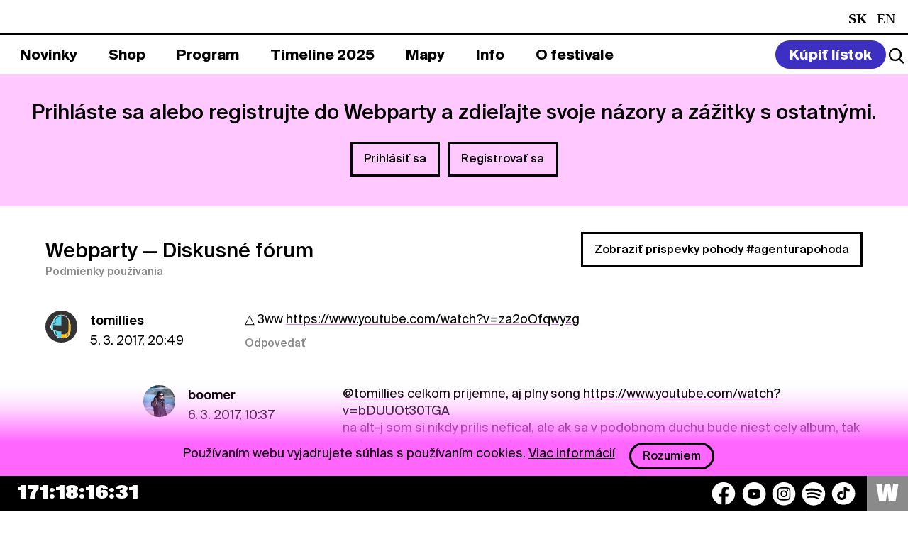

--- FILE ---
content_type: text/html; charset=UTF-8
request_url: https://www.pohodafestival.sk/webparty/452
body_size: 15559
content:
<!DOCTYPE html>
<html lang="sk">
<head>
    <meta charset="utf-8" />
    <meta http-equiv="x-ua-compatible" content="ie=edge">
    <meta name="viewport" content="width=device-width, initial-scale=1.0">
    <title>Webparty | Pohoda Festival</title>
    <meta name="keywords" content="pohoda festival event yourope etep international freedom sloboda music art theatre literature pohodafestival trencin kascak">
    <link rel="preload" as="font" href="/assets_2020/css/druk/Druk-WideMedium.woff2" type="font/woff2" crossorigin>
    <link rel="preload" as="font" href="/assets_2020/css/druk/Druk-WideMedium.woff" type="font/woff" crossorigin>
    <link rel="preload" as="font" href="/assets/fonts/SignalCompressed-Regular_2.woff2?v=1" type="font/woff2" crossorigin>
    <link rel="preload" as="font" href="/assets/fonts/SignalCompressed-Regular_2.woff?v=1" type="font/woff" crossorigin>
    <link rel="stylesheet" href="/assets/css/tailwind.css?v=55">
    <link rel="stylesheet" href="/assets_2020/css/app.css?v=55">
    <link rel="stylesheet" href="/assets_2020/css/jquery.fancybox.css">
    <link rel="stylesheet" href="/assets_2020/css/suisse/stylesheet.css">
    <link rel="stylesheet" href="/assets_2020/css/druk/stylesheet.css">
    <link rel="stylesheet" href="/assets_2025/css/main.css?v=556">
        <meta name="description" content="Príďte si užiť celý svet plný pohody na 30. ročník festivalu Pohoda v Trenčíne.">
<!--facebook-->
<meta name="facebook-domain-verification" content="74nvqtxinraht1rumigf81yu3pdqqx" />
<meta property="og:title" content="Webparty | POHODA FESTIVAL, 8. &amp; 9. – 11. 7. 2026, Letisko Trenčín">
<meta property="og:site_name" content="POHODA FESTIVAL">
<meta property="og:url" content="https://www.pohodafestival.sk/webparty/452">
<meta property="og:description" content="Príďte si užiť celý svet plný pohody na 30. ročník festivalu Pohoda v Trenčíne.">
<meta property="og:type" content="website">
<meta property="og:image" content="https://www.pohodafestival.sk/og_image.2023.jpg">
<!--twitter-->
<meta name="twitter:card" content="summary_large_image">
<meta name="twitter:url" content="https://www.pohodafestival.sk/webparty/452">
<meta name="twitter:title" content="Webparty | POHODA FESTIVAL, 8. &amp; 9. – 11. 7. 2026, Letisko Trenčín">
<meta name="twitter:description" content="Príďte si užiť celý svet plný pohody na 30. ročník festivalu Pohoda v Trenčíne.">
<meta name="twitter:image" content="https://www.pohodafestival.sk/og_image.2023.jpg">
<!--google +-->
<meta itemprop="name" content="Webparty | POHODA FESTIVAL, 8. &amp; 9. – 11. 7. 2026, Letisko Trenčín">
<meta itemprop="description" content="Príďte si užiť celý svet plný pohody na 30. ročník festivalu Pohoda v Trenčíne.">
<meta itemprop="image" content="https://www.pohodafestival.sk/og_image.2023.jpg">
    <link rel="apple-touch-icon" sizes="180x180" href="/apple-touch-icon.png">
<link rel="icon" type="image/png" sizes="32x32" href="/favicon-32x32.png">
<link rel="icon" type="image/png" sizes="16x16" href="/favicon-16x16.png">
<link rel="manifest" crossorigin="use-credentials" href="/manifest.json">
<link rel="mask-icon" href="/safari-pinned-tab.svg" color="#fe66fe">
<link rel="shortcut icon" href="/favicon.ico">
<meta name="apple-mobile-web-app-title" content="Pohoda Festival">
<meta name="application-name" content="Pohoda Festival">
<meta name="msapplication-TileColor" content="#feb2fe">
<meta name="apple-mobile-web-app-status-bar" content="#feb2fe" />
<meta name="theme-color" content="#feb2fe">    <!-- Google tag (gtag.js) -->
<script async src="https://www.googletagmanager.com/gtag/js?id=G-3MKX9FCLWW"></script>
<script>
    window.dataLayer = window.dataLayer || [];
    function gtag(){dataLayer.push(arguments);}
    gtag('js', new Date());

    gtag('config', 'G-3MKX9FCLWW');
</script>
<!-- Google Tag Manager -->
<script>(function(w,d,s,l,i){w[l]=w[l]||[];w[l].push({'gtm.start':
            new Date().getTime(),event:'gtm.js'});var f=d.getElementsByTagName(s)[0],
        j=d.createElement(s),dl=l!='dataLayer'?'&l='+l:'';j.async=true;j.src=
        'https://www.googletagmanager.com/gtm.js?id='+i+dl;f.parentNode.insertBefore(j,f);
    })(window,document,'script','dataLayer','GTM-MMDG593');</script>
<!-- End Google Tag Manager -->
        <style>
        .toggle-slinger{
            margin-right:15px;
        }
        .toggle-slinger span{
            display:block;
        }
        .toggle-slinger img{
            display:none;
            max-width: 21px;
        }
        @media (max-width: 767px) {
            .toggle-slinger{
                margin-right: 3px;
            }
            .toggle-slinger span{
                display:none;
            }
            .toggle-slinger img{
                display:block;
            }
            .social-container .social {
                gap: 6px !important;
            }
        }
    </style>
</head>

<body>
    <!-- Google Tag Manager (noscript) -->
<noscript><iframe src="https://www.googletagmanager.com/ns.html?id=GTM-MMDG593"
                  height="0" width="0" style="display:none;visibility:hidden"></iframe></noscript>
<!-- End Google Tag Manager (noscript) -->
<!-- Adform Tracking Code BEGIN -->
<script type="text/javascript">
    window._adftrack = Array.isArray(window._adftrack) ? window._adftrack : (window._adftrack ? [window._adftrack] : []);
    window._adftrack.push({pm: 1360191});
    (function () { var s = document.createElement('script'); s.type = 'text/javascript'; s.async = true; s.src = 'https://track.adform.net/serving/scripts/trackpoint/async/'; var x = document.getElementsByTagName('script')[0]; x.parentNode.insertBefore(s, x); })();
</script>
<noscript><p style="margin:0;padding:0;border:0;"><img src="https://track.adform.net/Serving/TrackPoint/?pm=1360191" width="1" height="1" alt="" /></p></noscript>
<!-- Adform Tracking Code END -->

    <audio id="player">
        <div class="warning callout" data-closable><button class="close-button" aria-label="Dismiss alert" type="button" data-close><span class="icon-close" aria-hidden="true"></span></button><p>Váš prehliadač nepodporuje prehrávanie audio súborov.</p></div>
    </audio>

        
    <div class="off-canvas-wrapper overflow-visible">
        <div class="off-canvas position-bottom hide-for-large" id="off-canvas" data-off-canvas data-transition="overlap" data-content-overlay="false" data-content-scroll="true" data-auto-focus="false">
            <div class="menu-controls">
    <button class="search-toggle" data-open="search"><i class="icon search"></i></button>
    <ul class="languages">
        <li class="active">
                    <span class="text-white capitalize">sk</span>
            </li>
        <li>
                    <a class="text-white capitalize" href="/webparty/452?_locale=en">en</a>
            </li>
    </ul>    <button class="nav-toggle" title="Zavrieť menu" data-toggle="off-canvas">
        <span aria-hidden="true">&#x2715;</span>
    </button>
</div>


<ul class="main-menu" data-accordion data-slide-speed="0" data-allow-all-closed="true">
            <li >
            <a href="/sk/novinky"><span>Novinky</span></a>

                    </li>
            <li data-accordion-item>
            <a href="/sk/shop"><span>Shop</span></a>

                            <div class="bar submenu" data-tab-content>
                    <ul >
                                                                                                            <li >
                                <a  href="/sk/shop/listky-2026"><span>Lístky</span></a>
                            </li>
                                                                                                            <li >
                                <a  href="/sk/shop/ubytovanie"><span>Ubytovanie</span></a>
                            </li>
                                                                                                            <li >
                                <a  href="/sk/shop/doprava"><span>Doprava</span></a>
                            </li>
                                                                                                            <li >
                                <a  href="/sk/shop/merch"><span>Merch</span></a>
                            </li>
                                                                                                            <li >
                                <a  href="/sk/vseobecne-obchodne-podmienky"><span>VOP</span></a>
                            </li>
                                                                                                            <li >
                                <a  href="/sk/privacy-policy"><span>Privacy Policy</span></a>
                            </li>
                                            </ul>
                </div>
                    </li>
            <li data-accordion-item>
            <a href="/sk/artists"><span>Program</span></a>

                            <div class="bar submenu" data-tab-content>
                    <ul >
                                                                                                            <li >
                                <a  href="/sk/artists/hudba"><span>2026</span></a>
                            </li>
                                                                                                            <li >
                                <a  href="/sk/artists/2025/hudba"><span>2025</span></a>
                            </li>
                                            </ul>
                </div>
                    </li>
            <li >
            <a href="/sk/timeline"><span>Timeline 2025</span></a>

                    </li>
            <li data-accordion-item>
            <a href="/sk/map"><span>Mapy</span></a>

                            <div class="bar submenu" data-tab-content>
                    <ul >
                                                                                                            <li >
                                <a  href="/sk/map"><span>Festivalová</span></a>
                            </li>
                                                                                                            <li >
                                <a  href="/sk/evacuation"><span>Evakuačná</span></a>
                            </li>
                                            </ul>
                </div>
                    </li>
            <li data-accordion-item>
            <a href="/sk/info"><span>Info</span></a>

                            <div class="bar submenu" data-tab-content>
                    <ul >
                                                                                                            <li >
                                <a  href="/sk/info"><span>Info</span></a>
                            </li>
                                                                                                            <li >
                                <a  href="/sk/kontakt"><span>Kontakt</span></a>
                            </li>
                                                                                                            <li >
                                <a  href="/sk/partneri-info"><span>Spolupráca</span></a>
                            </li>
                                            </ul>
                </div>
                    </li>
            <li data-accordion-item>
            <a href="/sk/o-festivale"><span>O festivale</span></a>

                            <div class="bar submenu" data-tab-content>
                    <ul >
                                                                                                            <li >
                                <a  href="/sk/o-festivale"><span>O festivale</span></a>
                            </li>
                                                                                                            <li >
                                <a  href="/sk/ekologia"><span>Ekológia</span></a>
                            </li>
                                                                                                            <li >
                                <a  href="/sk/fotopohoda"><span>Fotopohoda</span></a>
                            </li>
                                                                                                            <li >
                                <a  href="/sk/projekty"><span>Projekty</span></a>
                            </li>
                                                                                                            <li >
                                <a  href="/sk/partners"><span>Partneri</span></a>
                            </li>
                                            </ul>
                </div>
                    </li>
    </ul>

<style>
    .main-menu .submenu ul ul.third-submenu {
        display: none;
        position: absolute;
        width: 100%;
        background: #fff;
        padding: 0;
        margin: 0;
        left: 0;
        top: 47px;
    }

    .main-menu .submenu ul li.dropdown-current > ul.third-submenu {
        display: flex;
    }

    .main-menu .submenu ul ul.third-submenu a {
        color: #000;
    }
    .main-menu .submenu ul ul.third-submenu a span{
        color: #000;
        border: 2px solid white;
    }
    .main-menu .submenu ul ul.third-submenu a.current span{
        border: 2px solid black;

    }

    @media (max-width: 767px) {
        .main-menu .submenu ul ul.third-submenu a.current span{
            color:#fff !important;
        }
        .main-menu .submenu ul ul.third-submenu {
            position: relative;
            top: auto;
            left: auto;
            display: block;
            padding-top:10px;
            padding-bottom:10px;
        }

        .main-menu .submenu ul li.dropdown-current > ul.third-submenu {
            display: block;
        }
    }

</style>
<div class="grid-x grid-margin-y secondary-menu">
    <nav class="cell small-12 medium-4">
        <ul class="footer_submenu text-white">
            <li><a class="text-white" href="/sk/novinky">Novinky</a></li>
            <li><a class="text-white" href="/sk/privacy-policy">Privacy Policy</a></li>
                            <li><a class="text-white" href="https://press.pohodafestival.sk/">Press</a></li>
                                    <li style="display: none;"><a class="text-white" href="https://predajcovia.pohodafestival.sk/">Market zóna</a></li>
            <li><a class="text-white" href="https://www.pohodafestival.sk/sk/novinky/podporte-oz-do-pohody-2-z-dane-pre-viac-pohody">2% pre OZ Do pohody</a></li>
        </ul>
    </nav>
    <nav class="cell small-12 medium-4">
        <ul class="footer_submenu text-white">
             <li style="display:none;"><a class="text-white" href="https://gastro.pohodafestival.sk/">Gastro zóna</a></li>
            <li><a class="text-white" href="/ngo">NGO</a></li>
            <li><a class="text-white" href="/ambassadors">Ambassadors</a></li>
            <li><a class="text-white" href="/sk/contest">Visual Art Contest</a></li>
        </ul>
    </nav>
    <nav class="cell small-12 medium-4">
        <ul class="footer_submenu text-white">
           <li><h6 class="text-white">Pracuj pre Pohodu</h6></li>
                        <li><a class="text-white" href="https://workers.pohodafestival.sk/">Brigádnici</a></li>
            <li><a class="text-white" href="https://volunteers.pohodafestival.sk/">Dobrovoľníci</a></li>
            <li><a class="text-white" href="https://separacia.pohodafestival.sk/">Separátori</a></li>
        </ul>
    </nav>
</div>

<div class="social-container">
    <div class="social">
    <button class="text-white toggle-slinger" style="font-weight: 700; display:none;">
        <img src="/assets/img/2025/car-round.svg" alt="car icon" />
        <span>Spolu na Pohodu</span>
    </button>
    <a href="https://www.facebook.com/pohoda.festival" target="_blank" aria-label="Facebook">
        <img src="/assets/img/2025/socials/facebook.svg" alt="Facebook icon" />
    </a>
    <a href="https://www.youtube.com/user/FestivalPohoda" target="_blank" aria-label="YouTube">
        <img src="/assets/img/2025/socials/youtube.svg" alt="YouTube icon" />
    </a>
    <a href="https://www.instagram.com/pohodafestival/" target="_blank" aria-label="Instagram">
        <img src="/assets/img/2025/socials/instagram.svg" alt="Instagram icon" />
    </a>
    <a href="https://play.spotify.com/user/pohodafestival?play=true&utm_source=open.spotify.com&utm_medium=open" target="_blank" aria-label="Spotify">
        <img src="/assets/img/2025/socials/spotify.svg" alt="Spotify icon" />
    </a>
    <a href="https://www.tiktok.com/@pohoda_festival" target="_blank" aria-label="TikTok">
        <img src="/assets/img/2025/socials/tiktok.svg" alt="TikTok icon" />
    </a>
    <!--              <a href="https://invite.viber.com/?g2=AQAVufatHkCFSEePgVJN3FtSejdBtZ60RIOX5E37wEeRd0QmPnYz69ByTZVhq%2Bq3" target="_blank"><i class="icon-viber"></i></a>-->
    <!--              <a href="https://www.deezer.com/us/playlist/5241832382?utm_source=deezer&utm_content=playlist-5241832382&utm_term=2181884464_1545411950&utm_medium=web" target="_blank"><i class="icon-deezer"></i></a>-->
</div></div>        </div>
        <div class="off-canvas-content tailwind-3" data-off-canvas-content>
            <header class="header_main_section">
    <div class="bar header_section">
        <div class="grid-x logo-bar bg-black text-white">
            <div class="cell large-auto heading">
                <a class="logo" href="/sk/">
                    <img class="md:!left-[1.5rem] md:!top-[0.1rem] md:!w-[1.3rem]" src="/assets/img/2025/logo_2025.svg" alt="Logo">
                    <span class="slideshow"><!--
                        --><span class="text-white heading_title">Pohoda Festival</span><!--
                        --><span class="text-white hide-for-large heading_date">8. & 9. – 11. 7. 2026</span><!--
                        --><span class="text-white hide-for-large heading_title">Pohoda Festival</span><!--
--></span><!--
                --></a><!--
                --><span class="subheading show-for-large heading_date">8. & 9. – 11. 7. 2026</span>
            </div>
            <div class="cell large-shrink show-for-large text-white">
                <ul class="languages">
        <li class="active">
                    <span class="text-white capitalize">sk</span>
            </li>
        <li>
                    <a class="text-white capitalize" href="/webparty/452?_locale=en">en</a>
            </li>
    </ul>            </div>
        </div>
    </div>
    <div class="bar_bottom header_menu">
        <nav class="grid-x menu-bar" id="menu-bar">
            <div class="cell large-auto show-for-large menu-container">
                <ul class="main-menu" data-accordion data-slide-speed="0" data-allow-all-closed="true">
            <li >
            <a href="/sk/novinky"><span>Novinky</span></a>

                    </li>
            <li data-accordion-item>
            <a href="/sk/shop"><span>Shop</span></a>

                            <div class="bar submenu" data-tab-content>
                    <ul >
                                                                                                            <li >
                                <a  href="/sk/shop/listky-2026"><span>Lístky</span></a>
                            </li>
                                                                                                            <li >
                                <a  href="/sk/shop/ubytovanie"><span>Ubytovanie</span></a>
                            </li>
                                                                                                            <li >
                                <a  href="/sk/shop/doprava"><span>Doprava</span></a>
                            </li>
                                                                                                            <li >
                                <a  href="/sk/shop/merch"><span>Merch</span></a>
                            </li>
                                                                                                            <li >
                                <a  href="/sk/vseobecne-obchodne-podmienky"><span>VOP</span></a>
                            </li>
                                                                                                            <li >
                                <a  href="/sk/privacy-policy"><span>Privacy Policy</span></a>
                            </li>
                                            </ul>
                </div>
                    </li>
            <li data-accordion-item>
            <a href="/sk/artists"><span>Program</span></a>

                            <div class="bar submenu" data-tab-content>
                    <ul >
                                                                                                            <li >
                                <a  href="/sk/artists/hudba"><span>2026</span></a>
                            </li>
                                                                                                            <li >
                                <a  href="/sk/artists/2025/hudba"><span>2025</span></a>
                            </li>
                                            </ul>
                </div>
                    </li>
            <li >
            <a href="/sk/timeline"><span>Timeline 2025</span></a>

                    </li>
            <li data-accordion-item>
            <a href="/sk/map"><span>Mapy</span></a>

                            <div class="bar submenu" data-tab-content>
                    <ul >
                                                                                                            <li >
                                <a  href="/sk/map"><span>Festivalová</span></a>
                            </li>
                                                                                                            <li >
                                <a  href="/sk/evacuation"><span>Evakuačná</span></a>
                            </li>
                                            </ul>
                </div>
                    </li>
            <li data-accordion-item>
            <a href="/sk/info"><span>Info</span></a>

                            <div class="bar submenu" data-tab-content>
                    <ul >
                                                                                                            <li >
                                <a  href="/sk/info"><span>Info</span></a>
                            </li>
                                                                                                            <li >
                                <a  href="/sk/kontakt"><span>Kontakt</span></a>
                            </li>
                                                                                                            <li >
                                <a  href="/sk/partneri-info"><span>Spolupráca</span></a>
                            </li>
                                            </ul>
                </div>
                    </li>
            <li data-accordion-item>
            <a href="/sk/o-festivale"><span>O festivale</span></a>

                            <div class="bar submenu" data-tab-content>
                    <ul >
                                                                                                            <li >
                                <a  href="/sk/o-festivale"><span>O festivale</span></a>
                            </li>
                                                                                                            <li >
                                <a  href="/sk/ekologia"><span>Ekológia</span></a>
                            </li>
                                                                                                            <li >
                                <a  href="/sk/fotopohoda"><span>Fotopohoda</span></a>
                            </li>
                                                                                                            <li >
                                <a  href="/sk/projekty"><span>Projekty</span></a>
                            </li>
                                                                                                            <li >
                                <a  href="/sk/partners"><span>Partneri</span></a>
                            </li>
                                            </ul>
                </div>
                    </li>
    </ul>

<style>
    .main-menu .submenu ul ul.third-submenu {
        display: none;
        position: absolute;
        width: 100%;
        background: #fff;
        padding: 0;
        margin: 0;
        left: 0;
        top: 47px;
    }

    .main-menu .submenu ul li.dropdown-current > ul.third-submenu {
        display: flex;
    }

    .main-menu .submenu ul ul.third-submenu a {
        color: #000;
    }
    .main-menu .submenu ul ul.third-submenu a span{
        color: #000;
        border: 2px solid white;
    }
    .main-menu .submenu ul ul.third-submenu a.current span{
        border: 2px solid black;

    }

    @media (max-width: 767px) {
        .main-menu .submenu ul ul.third-submenu a.current span{
            color:#fff !important;
        }
        .main-menu .submenu ul ul.third-submenu {
            position: relative;
            top: auto;
            left: auto;
            display: block;
            padding-top:10px;
            padding-bottom:10px;
        }

        .main-menu .submenu ul li.dropdown-current > ul.third-submenu {
            display: block;
        }
    }

</style>            </div>
            <div class="cell large-shrink menu-controls">

                    <a class="buy-ticket" href="/sk/shop"><span>Kúpiť lístok</span></a>
                <div class="header_action_section">
                    <button class="search-toggle" data-open="search">
                        <img src="/assets/img/2025/icons/search_logo.svg">
                    </button>
                    <button class="nav-toggle" title="Menu" data-toggle="off-canvas">&#x2630;</button>
                </div>

            </div>
        </nav>
    </div>


</header>
            <main id="main">

                                    <div class="messages wrapper">
                                                                                                                                                            </div>
                
                            <div class="entry webparty-panel">
            <p class="lead">Prihláste sa alebo registrujte do Webparty a zdieľajte svoje názory a zážitky s ostatnými.</p>
            <div class="sign-buttons"><a data-open="login-modal" class="hollow button">Prihlásiť sa</a><a data-open="register-modal" class="hollow button">Registrovať sa</a></div><!-- .sign-buttons -->
        </div><!-- .webparty-panel -->
    
                <div class="wrapper margin-top-2">
                        
    <div class="webparty-header">
    <div class="grid-x align-bottom">
        <div class="cell large-auto">
            <h1><a href="/webparty">Webparty</a> <span>&mdash; Diskusné fórum</span></h1>
            <a href="/sk/pravidla-a-sukromie" class="small" target="_blank">Podmienky používania</a>
                    </div>
        <div class="cell large-shrink">
            <a href="https://www.pohodafestival.sk/webparty/pohoda" class="hollow button">Zobraziť príspevky pohody #agenturapohoda</a>
        </div>
    </div>
</div><!-- .webparty-header -->

    <ul class="threads">
            <li id="comment41259" data-post="41259">
            <div class="thread">
    <div class="media-object">
        <div class="media-object-section">
            <a href="/webparty/profile/tomillies">
                            <img class="webparty-avatar" src="/uploads/webparty/tomattomizzi-com-1459370983.872Z" alt="">
                        </a>
        </div><!-- .media-object-section -->
        <div class="media-object-section">
            <p class="thread-header"><strong><a href="/webparty/profile/tomillies">tomillies</a></strong><br>5. 3. 2017, 20:49</p>
        </div><!-- .media-object-section -->
    </div><!-- .media-object -->
    <div class="thread-section">
        <p class="thread-content">△ 3ww <a href="https://www.youtube.com/watch?v=za2oOfqwyzg" rel="nofollow" target="_blank">https://www.youtube.com/watch?v=za2oOfqwyzg</a></p>
                                <a class="thread-reply login small" data-open="login-modal">Odpovedať</a>
                        </div><!-- .thread-section -->
</div><!-- .thread -->
                            <ul class="thread-replies">
                                            <li id="comment41262" data-post="41262">
                            <div class="thread">
    <div class="media-object">
        <div class="media-object-section">
            <a href="/webparty/profile/boomer">
                            <img class="webparty-avatar" src="/uploads/webparty/thuriazsatgmail-com-1459319372.jpg" alt="">
                        </a>
        </div><!-- .media-object-section -->
        <div class="media-object-section">
            <p class="thread-header"><strong><a href="/webparty/profile/boomer">boomer</a></strong><br>6. 3. 2017, 10:37</p>
        </div><!-- .media-object-section -->
    </div><!-- .media-object -->
    <div class="thread-section">
        <p class="thread-content"><a href="/webparty/profile/tomillies">@tomillies</a> celkom prijemne, aj plny song <a href="https://www.youtube.com/watch?v=bDUUOt30TGA" rel="nofollow" target="_blank">https://www.youtube.com/watch?v=bDUUOt30TGA</a><br />
na alt-j som si nikdy prilis nefical, ale ak sa v podobnom duchu bude niest cely album, tak sa hadam aj rozhodnem ten koncert nevynechat</p>
                                <a class="thread-reply login small" data-open="login-modal">Odpovedať</a>
                        </div><!-- .thread-section -->
</div><!-- .thread -->
                        </li>
                                            <li id="comment41264" data-post="41264">
                            <div class="thread">
    <div class="media-object">
        <div class="media-object-section">
            <a href="/webparty/profile/tomillies">
                            <img class="webparty-avatar" src="/uploads/webparty/tomattomizzi-com-1459370983.872Z" alt="">
                        </a>
        </div><!-- .media-object-section -->
        <div class="media-object-section">
            <p class="thread-header"><strong><a href="/webparty/profile/tomillies">tomillies</a></strong><br>6. 3. 2017, 11:11</p>
        </div><!-- .media-object-section -->
    </div><!-- .media-object -->
    <div class="thread-section">
        <p class="thread-content"><a href="/webparty/profile/boomer">@boomer</a> s&uacute;hlas&iacute;m, veľmi pr&iacute;jemn&eacute; to je.. nejako mi uniklo, že bud&uacute; mať nov&yacute; album tento rok.. to men&iacute; situ&aacute;ciu a te&scaron;&iacute;m sa na nich e&scaron;te viac :)</p>
                                <a class="thread-reply login small" data-open="login-modal">Odpovedať</a>
                        </div><!-- .thread-section -->
</div><!-- .thread -->
                        </li>
                                    </ul>
                    </li>
            <li id="comment41254" data-post="41254">
            <div class="thread">
    <div class="media-object">
        <div class="media-object-section">
            <a href="/webparty/profile/cookie">
                            <img class="webparty-avatar" src="/uploads/webparty/kukeratcentrum-sk-1459317433.jpg" alt="">
                        </a>
        </div><!-- .media-object-section -->
        <div class="media-object-section">
            <p class="thread-header"><strong><a href="/webparty/profile/cookie">cookie</a></strong><br>3. 3. 2017, 20:47</p>
        </div><!-- .media-object-section -->
    </div><!-- .media-object -->
    <div class="thread-section">
        <p class="thread-content"><a href="https://soundcloud.com/crackmagazine/sets/premiere-idles-brutalism" rel="nofollow" target="_blank">https://soundcloud.com/crackmagazine/sets/premiere-idles-brutalism</a> well done</p>
                                <a class="thread-reply login small" data-open="login-modal">Odpovedať</a>
                        </div><!-- .thread-section -->
</div><!-- .thread -->
                            <ul class="thread-replies">
                                            <li id="comment41263" data-post="41263">
                            <div class="thread">
    <div class="media-object">
        <div class="media-object-section">
            <a href="/webparty/profile/boomer">
                            <img class="webparty-avatar" src="/uploads/webparty/thuriazsatgmail-com-1459319372.jpg" alt="">
                        </a>
        </div><!-- .media-object-section -->
        <div class="media-object-section">
            <p class="thread-header"><strong><a href="/webparty/profile/boomer">boomer</a></strong><br>6. 3. 2017, 11:09</p>
        </div><!-- .media-object-section -->
    </div><!-- .media-object -->
    <div class="thread-section">
        <p class="thread-content"><a href="/webparty/profile/cookie">@cookie</a> ppc</p>
                                <a class="thread-reply login small" data-open="login-modal">Odpovedať</a>
                        </div><!-- .thread-section -->
</div><!-- .thread -->
                        </li>
                                            <li id="comment41272" data-post="41272">
                            <div class="thread">
    <div class="media-object">
        <div class="media-object-section">
            <a href="/webparty/profile/cookie">
                            <img class="webparty-avatar" src="/uploads/webparty/kukeratcentrum-sk-1459317433.jpg" alt="">
                        </a>
        </div><!-- .media-object-section -->
        <div class="media-object-section">
            <p class="thread-header"><strong><a href="/webparty/profile/cookie">cookie</a></strong><br>8. 3. 2017, 00:52</p>
        </div><!-- .media-object-section -->
    </div><!-- .media-object -->
    <div class="thread-section">
        <p class="thread-content"><a href="http://www.godisinthetvzine.co.uk/2017/03/07/idles-brutalism-balley-records/" rel="nofollow" target="_blank">http://www.godisinthetvzine.co.uk/2017/03/07/idles-brutalism-balley-records/</a></p>
                                <a class="thread-reply login small" data-open="login-modal">Odpovedať</a>
                        </div><!-- .thread-section -->
</div><!-- .thread -->
                        </li>
                                    </ul>
                    </li>
            <li id="comment41250" data-post="41250">
            <div class="thread">
    <div class="media-object">
        <div class="media-object-section">
            <a href="/webparty/profile/Ssss">
                            <span class="webparty-avatar">S</span>
                        </a>
        </div><!-- .media-object-section -->
        <div class="media-object-section">
            <p class="thread-header"><strong><a href="/webparty/profile/Ssss">Ssss</a></strong><br>3. 3. 2017, 16:13</p>
        </div><!-- .media-object-section -->
    </div><!-- .media-object -->
    <div class="thread-section">
        <p class="thread-content">Mansfield.TYA.......... <a href="https://www.youtube.com/watch?v=gpdKitc7Lcg" rel="nofollow" target="_blank">https://www.youtube.com/watch?v=gpdKitc7Lcg</a>  &hearts;</p>
                                <a class="thread-reply login small" data-open="login-modal">Odpovedať</a>
                        </div><!-- .thread-section -->
</div><!-- .thread -->
                    </li>
            <li id="comment41244" data-post="41244">
            <div class="thread">
    <div class="media-object">
        <div class="media-object-section">
            <a href="/webparty/profile/user56faee91b7032">
                            <img class="webparty-avatar" src="/uploads/webparty/jaqubecatgmail-com.jpg" alt="">
                        </a>
        </div><!-- .media-object-section -->
        <div class="media-object-section">
            <p class="thread-header"><strong><a href="/webparty/profile/user56faee91b7032">user56faee91b7032</a></strong><br>3. 3. 2017, 11:41</p>
        </div><!-- .media-object-section -->
    </div><!-- .media-object -->
    <div class="thread-section">
        <p class="thread-content">stale cakame na poriadne techno a dramac - nejake legendy hm? ved poriadne meno uz dlhsie nebolo..tie ceny niesu take velke ako nejaka popova Solange...je to nuda okrem Boys Noize :( alebo mame pockat na prekvapko - Chemical Brothers??</p>
                                <a class="thread-reply login small" data-open="login-modal">Odpovedať</a>
                        </div><!-- .thread-section -->
</div><!-- .thread -->
                    </li>
            <li id="comment41243" data-post="41243">
            <div class="thread">
    <div class="media-object">
        <div class="media-object-section">
            <a href="/webparty/profile/monghi">
                            <img class="webparty-avatar" src="/uploads/webparty/monghiatgmail-com-1459316127.jpg" alt="">
                        </a>
        </div><!-- .media-object-section -->
        <div class="media-object-section">
            <p class="thread-header"><strong><a href="/webparty/profile/monghi">monghi</a></strong><br>3. 3. 2017, 10:42</p>
        </div><!-- .media-object-section -->
    </div><!-- .media-object -->
    <div class="thread-section">
        <p class="thread-content">Austra ... n&aacute;dhera! ďakujem ... toto si vychutnam v uplnej pohodicke, klude ...</p>
                                <a class="thread-reply login small" data-open="login-modal">Odpovedať</a>
                        </div><!-- .thread-section -->
</div><!-- .thread -->
                    </li>
            <li id="comment41242" data-post="41242">
            <div class="thread">
    <div class="media-object">
        <div class="media-object-section">
            <a href="/webparty/profile/kltzn">
                            <img class="webparty-avatar" src="/uploads/webparty/kacnatazet-sk.jpg" alt="">
                        </a>
        </div><!-- .media-object-section -->
        <div class="media-object-section">
            <p class="thread-header"><strong><a href="/webparty/profile/kltzn">kltzn</a></strong><br>3. 3. 2017, 10:19</p>
        </div><!-- .media-object-section -->
    </div><!-- .media-object -->
    <div class="thread-section">
        <p class="thread-content">tak zatiaľ veľk&aacute; spokojnosť s lineupom, obzvl&aacute;&scaron;ť srdcovky mark lanegan, či bolo n&aacute;s 11 naživo - to je veľk&aacute; vec. oceňujem, že sa aj v r&aacute;mci lineupu pos&uacute;vate st&aacute;le inam. čo bude v programe ďalej, nerie&scaron;im, zatiaľ ste ma nikdy nesklamali. len prid&aacute;m skromn&yacute; tip - tanečn&yacute; workshop na what does the fox say by bol určite skvel&yacute; :). vďaka</p>
                                <a class="thread-reply login small" data-open="login-modal">Odpovedať</a>
                        </div><!-- .thread-section -->
</div><!-- .thread -->
                    </li>
            <li id="comment41238" data-post="41238">
            <div class="thread">
    <div class="media-object">
        <div class="media-object-section">
            <a href="/webparty/profile/cookie">
                            <img class="webparty-avatar" src="/uploads/webparty/kukeratcentrum-sk-1459317433.jpg" alt="">
                        </a>
        </div><!-- .media-object-section -->
        <div class="media-object-section">
            <p class="thread-header"><strong><a href="/webparty/profile/cookie">cookie</a></strong><br>2. 3. 2017, 23:11</p>
        </div><!-- .media-object-section -->
    </div><!-- .media-object -->
    <div class="thread-section">
        <p class="thread-content"><a href="https://youtu.be/p32Yd89b_dI" rel="nofollow" target="_blank">https://youtu.be/p32Yd89b_dI</a><br />
<br />
❤</p>
                                <a class="thread-reply login small" data-open="login-modal">Odpovedať</a>
                        </div><!-- .thread-section -->
</div><!-- .thread -->
                    </li>
            <li id="comment41231" data-post="41231">
            <div class="thread">
    <div class="media-object">
        <div class="media-object-section">
            <a href="/webparty/profile/jazzist">
                            <span class="webparty-avatar">J</span>
                        </a>
        </div><!-- .media-object-section -->
        <div class="media-object-section">
            <p class="thread-header"><strong><a href="/webparty/profile/jazzist">jazzist</a></strong><br>2. 3. 2017, 10:14</p>
        </div><!-- .media-object-section -->
    </div><!-- .media-object -->
    <div class="thread-section">
        <p class="thread-content"><a href="https://youtu.be/wFabNGzmk0M" rel="nofollow" target="_blank">https://youtu.be/wFabNGzmk0M</a><br />
dakujem!!!</p>
                                <a class="thread-reply login small" data-open="login-modal">Odpovedať</a>
                        </div><!-- .thread-section -->
</div><!-- .thread -->
                            <ul class="thread-replies">
                                            <li id="comment41232" data-post="41232">
                            <div class="thread">
    <div class="media-object">
        <div class="media-object-section">
            <a href="/webparty/profile/monghi">
                            <img class="webparty-avatar" src="/uploads/webparty/monghiatgmail-com-1459316127.jpg" alt="">
                        </a>
        </div><!-- .media-object-section -->
        <div class="media-object-section">
            <p class="thread-header"><strong><a href="/webparty/profile/monghi">monghi</a></strong><br>2. 3. 2017, 10:41</p>
        </div><!-- .media-object-section -->
    </div><!-- .media-object -->
    <div class="thread-section">
        <p class="thread-content"><a href="/webparty/profile/jazzist">@jazzist</a> absolutne idealne vecer do Nay tanecneho domu. Tam to byva vzdy absolutne explozivne. Dufam, ze tak aj organizatori uvazuju! :)</p>
                                <a class="thread-reply login small" data-open="login-modal">Odpovedať</a>
                        </div><!-- .thread-section -->
</div><!-- .thread -->
                        </li>
                                            <li id="comment41233" data-post="41233">
                            <div class="thread">
    <div class="media-object">
        <div class="media-object-section">
            <a href="/webparty/profile/jazzist">
                            <span class="webparty-avatar">J</span>
                        </a>
        </div><!-- .media-object-section -->
        <div class="media-object-section">
            <p class="thread-header"><strong><a href="/webparty/profile/jazzist">jazzist</a></strong><br>2. 3. 2017, 11:19</p>
        </div><!-- .media-object-section -->
    </div><!-- .media-object -->
    <div class="thread-section">
        <p class="thread-content"><a href="/webparty/profile/monghi">@monghi</a> to by slo, pokial to nedaju do malickeho Europa-stanu kde sa ludia nedostanu, tak mi je to jedno</p>
                                <a class="thread-reply login small" data-open="login-modal">Odpovedať</a>
                        </div><!-- .thread-section -->
</div><!-- .thread -->
                        </li>
                                            <li id="comment41234" data-post="41234">
                            <div class="thread">
    <div class="media-object">
        <div class="media-object-section">
            <a href="/webparty/profile/wratko">
                            <img class="webparty-avatar" src="/uploads/webparty/wratkoatcentrum-sk-1459318976.jpg" alt="">
                        </a>
        </div><!-- .media-object-section -->
        <div class="media-object-section">
            <p class="thread-header"><strong><a href="/webparty/profile/wratko">wratko</a></strong><br>2. 3. 2017, 11:43</p>
        </div><!-- .media-object-section -->
    </div><!-- .media-object -->
    <div class="thread-section">
        <p class="thread-content"><a href="/webparty/profile/jazzist">@jazzist</a> Toto sk&ocirc;r vid&iacute;m na Orange stage</p>
                                <a class="thread-reply login small" data-open="login-modal">Odpovedať</a>
                        </div><!-- .thread-section -->
</div><!-- .thread -->
                        </li>
                                            <li id="comment41239" data-post="41239">
                            <div class="thread">
    <div class="media-object">
        <div class="media-object-section">
            <a href="/webparty/profile/cookie">
                            <img class="webparty-avatar" src="/uploads/webparty/kukeratcentrum-sk-1459317433.jpg" alt="">
                        </a>
        </div><!-- .media-object-section -->
        <div class="media-object-section">
            <p class="thread-header"><strong><a href="/webparty/profile/cookie">cookie</a></strong><br>2. 3. 2017, 23:16</p>
        </div><!-- .media-object-section -->
    </div><!-- .media-object -->
    <div class="thread-section">
        <p class="thread-content"><a href="/webparty/profile/jazzist">@jazzist</a> parada, sombrero dole</p>
                                <a class="thread-reply login small" data-open="login-modal">Odpovedať</a>
                        </div><!-- .thread-section -->
</div><!-- .thread -->
                        </li>
                                            <li id="comment41247" data-post="41247">
                            <div class="thread">
    <div class="media-object">
        <div class="media-object-section">
            <a href="/webparty/profile/emo">
                            <img class="webparty-avatar" src="/uploads/webparty/anarchosatemail-cz-1579116832.jpg" alt="">
                        </a>
        </div><!-- .media-object-section -->
        <div class="media-object-section">
            <p class="thread-header"><strong><a href="/webparty/profile/emo">emo</a></strong><br>3. 3. 2017, 12:40</p>
        </div><!-- .media-object-section -->
    </div><!-- .media-object -->
    <div class="thread-section">
        <p class="thread-content"><a href="/webparty/profile/jazzist">@jazzist</a> dufam že daju orion od metallici, konečne zas metallica na pohode naposledy lou reed čo vtedy mal projekt s metallicou, len veľmi do toho ne&scaron;iel, ked sme onehda chceli toto duo bars sa to s nadsenim nestretlo :)</p>
                                <a class="thread-reply login small" data-open="login-modal">Odpovedať</a>
                        </div><!-- .thread-section -->
</div><!-- .thread -->
                        </li>
                                            <li id="comment41248" data-post="41248">
                            <div class="thread">
    <div class="media-object">
        <div class="media-object-section">
            <a href="/webparty/profile/jazzist">
                            <span class="webparty-avatar">J</span>
                        </a>
        </div><!-- .media-object-section -->
        <div class="media-object-section">
            <p class="thread-header"><strong><a href="/webparty/profile/jazzist">jazzist</a></strong><br>3. 3. 2017, 13:18</p>
        </div><!-- .media-object-section -->
    </div><!-- .media-object -->
    <div class="thread-section">
        <p class="thread-content"><a href="/webparty/profile/ten_emo_to_je_ale_kkt_D">@ten_emo_to_je_ale_kkt_D</a>  Ja tiez dufam ze Orion daju. Vtedy v 2012 bol Reed cerstvo zdrveny z kritiky na Lulu, tak preto dal z toho asi dost malo.</p>
                                <a class="thread-reply login small" data-open="login-modal">Odpovedať</a>
                        </div><!-- .thread-section -->
</div><!-- .thread -->
                        </li>
                                    </ul>
                    </li>
            <li id="comment41229" data-post="41229">
            <div class="thread">
    <div class="media-object">
        <div class="media-object-section">
            <a href="/webparty/profile/monghi">
                            <img class="webparty-avatar" src="/uploads/webparty/monghiatgmail-com-1459316127.jpg" alt="">
                        </a>
        </div><!-- .media-object-section -->
        <div class="media-object-section">
            <p class="thread-header"><strong><a href="/webparty/profile/monghi">monghi</a></strong><br>2. 3. 2017, 09:46</p>
        </div><!-- .media-object-section -->
    </div><!-- .media-object -->
    <div class="thread-section">
        <p class="thread-content">zboznujem ten moment, kedy sa objavi v eteri super skladba, zistim si o kapele viac, som z jej novych veci celkom nadseny, nasledne si vzdy pozriem historiu nasho festivalu, jednotlive rocniky, a so smutkom zistim, ze kapelu sme na feste uz mali :) Heh, islandski FUFANU ... na Pohode 2014. Hmm, zasa som bol na inom podiu alebo pri pive :)<br />
<br />
toto je pre nasu Pohodu typicke ... ponukne skvele kapely na zaciatku ich kariery, do roka su z nich megabomby ... takto som sa svojho casu v podstate vyprdol na The XX (2010), esteze som ich o dva roky neskor videl na inom feste :)</p>
                                <a class="thread-reply login small" data-open="login-modal">Odpovedať</a>
                        </div><!-- .thread-section -->
</div><!-- .thread -->
                            <ul class="thread-replies">
                                            <li id="comment41235" data-post="41235">
                            <div class="thread">
    <div class="media-object">
        <div class="media-object-section">
            <a href="/webparty/profile/Peter_BB">
                            <span class="webparty-avatar">P</span>
                        </a>
        </div><!-- .media-object-section -->
        <div class="media-object-section">
            <p class="thread-header"><strong><a href="/webparty/profile/Peter_BB">Peter_BB</a></strong><br>2. 3. 2017, 16:53</p>
        </div><!-- .media-object-section -->
    </div><!-- .media-object -->
    <div class="thread-section">
        <p class="thread-content"><a href="/webparty/profile/monghi">@monghi</a> na Fufanu bol inac totalne plny stan - vela ludi sa nezmestilo, a dost ich tam dlho cakalo kym sa dostali dnu systemom &quot;jeden clovek von = jeden dnu&quot;. Bol som tam zo zaciatku, koncert fajn, ale neoslovil ma natolko aby som si ho dopozeral, kedze vsetci moji kamarati na tom boli rovnako ako Ty, teda na pive :) Aj z empatie s cakajucimi von som odisiel asi po 4ej skladbe, a potom z youtube zistil, ze ak by som tam zostal, kusok odo mna by sa postavila Bjork :) Zamrzi to :(, co uz, take su festivaly :)<br />
<br />
The XX uz ale v 2010 boli velmi velke hviezdy, zda sa mi ze Michal niekde spominal, ze v tom case to bol najdrahsi koncert celej historie Pohody. Co sa zmenilo v 2011 tipujem hned dva krat :)</p>
                                <a class="thread-reply login small" data-open="login-modal">Odpovedať</a>
                        </div><!-- .thread-section -->
</div><!-- .thread -->
                        </li>
                                            <li id="comment41240" data-post="41240">
                            <div class="thread">
    <div class="media-object">
        <div class="media-object-section">
            <a href="/webparty/profile/wratko">
                            <img class="webparty-avatar" src="/uploads/webparty/wratkoatcentrum-sk-1459318976.jpg" alt="">
                        </a>
        </div><!-- .media-object-section -->
        <div class="media-object-section">
            <p class="thread-header"><strong><a href="/webparty/profile/wratko">wratko</a></strong><br>3. 3. 2017, 08:41</p>
        </div><!-- .media-object-section -->
    </div><!-- .media-object -->
    <div class="thread-section">
        <p class="thread-content"><a href="/webparty/profile/monghi">@monghi</a> Ak sa nemylim, FUFANU hrali na Pohode v roku 2015, silny islandsky rocnik. A nie som si isty, ci sa Bjork objavila aj na koncerte Fufanu, urcite sa ale prisla pozriet na nocny koncert rodakov Ghostigital</p>
                                <a class="thread-reply login small" data-open="login-modal">Odpovedať</a>
                        </div><!-- .thread-section -->
</div><!-- .thread -->
                        </li>
                                            <li id="comment41245" data-post="41245">
                            <div class="thread">
    <div class="media-object">
        <div class="media-object-section">
            <a href="/webparty/profile/emo">
                            <img class="webparty-avatar" src="/uploads/webparty/anarchosatemail-cz-1579116832.jpg" alt="">
                        </a>
        </div><!-- .media-object-section -->
        <div class="media-object-section">
            <p class="thread-header"><strong><a href="/webparty/profile/emo">emo</a></strong><br>3. 3. 2017, 12:35</p>
        </div><!-- .media-object-section -->
    </div><!-- .media-object -->
    <div class="thread-section">
        <p class="thread-content"><a href="/webparty/profile/monghi">@monghi</a> tak to je niečo podobn&eacute; ako keď cookie n&aacute;jde nov&yacute; tip a potom mu ozn&aacute;mime že už boli na Pohode</p>
                                <a class="thread-reply login small" data-open="login-modal">Odpovedať</a>
                        </div><!-- .thread-section -->
</div><!-- .thread -->
                        </li>
                                            <li id="comment41246" data-post="41246">
                            <div class="thread">
    <div class="media-object">
        <div class="media-object-section">
            <a href="/webparty/profile/emo">
                            <img class="webparty-avatar" src="/uploads/webparty/anarchosatemail-cz-1579116832.jpg" alt="">
                        </a>
        </div><!-- .media-object-section -->
        <div class="media-object-section">
            <p class="thread-header"><strong><a href="/webparty/profile/emo">emo</a></strong><br>3. 3. 2017, 12:37</p>
        </div><!-- .media-object-section -->
    </div><!-- .media-object -->
    <div class="thread-section">
        <p class="thread-content"><a href="/webparty/profile/wratko">@wratko</a> na f. neviem či bola ale kamo&scaron;ov z g. bola pozrieť, tajne som d&uacute;fal, že keď už ich tam m&aacute;me spolu tak na chv&iacute;ľočku oživia sugarcubes</p>
                                <a class="thread-reply login small" data-open="login-modal">Odpovedať</a>
                        </div><!-- .thread-section -->
</div><!-- .thread -->
                        </li>
                                            <li id="comment41249" data-post="41249">
                            <div class="thread">
    <div class="media-object">
        <div class="media-object-section">
            <a href="/webparty/profile/Jeezo">
                            <img class="webparty-avatar" src="/uploads/webparty/jaroslav-jezkoatgmail-com-1521117889.jpg" alt="">
                        </a>
        </div><!-- .media-object-section -->
        <div class="media-object-section">
            <p class="thread-header"><strong><a href="/webparty/profile/Jeezo">Jeezo</a></strong><br>3. 3. 2017, 14:56</p>
        </div><!-- .media-object-section -->
    </div><!-- .media-object -->
    <div class="thread-section">
        <p class="thread-content"><a href="/webparty/profile/wratko">@wratko</a> Siln&yacute; IS ročn&iacute;k a tento rok to zatiaľ nejako pokulh&aacute;va.. d&uacute;fam, že sa to čoskoro zmen&iacute;. Aspoň 1-2 men&aacute; s&uacute; men&scaron;ia povinnosť.. :) (GusGus, Amiina, Olafur Arnalds, Soley, Vok.. )</p>
                                <a class="thread-reply login small" data-open="login-modal">Odpovedať</a>
                        </div><!-- .thread-section -->
</div><!-- .thread -->
                        </li>
                                            <li id="comment41251" data-post="41251">
                            <div class="thread">
    <div class="media-object">
        <div class="media-object-section">
            <a href="/webparty/profile/Peter_BB">
                            <span class="webparty-avatar">P</span>
                        </a>
        </div><!-- .media-object-section -->
        <div class="media-object-section">
            <p class="thread-header"><strong><a href="/webparty/profile/Peter_BB">Peter_BB</a></strong><br>3. 3. 2017, 17:15</p>
        </div><!-- .media-object-section -->
    </div><!-- .media-object -->
    <div class="thread-section">
        <p class="thread-content"><a href="/webparty/profile/wratko">@wratko</a> dik za opravu. Cely moj prispevok je tym padom o Ghostdigital. Pamatas si este, ci niekto, s kym sa krizili Fufanu?</p>
                                <a class="thread-reply login small" data-open="login-modal">Odpovedať</a>
                        </div><!-- .thread-section -->
</div><!-- .thread -->
                        </li>
                                            <li id="comment41257" data-post="41257">
                            <div class="thread">
    <div class="media-object">
        <div class="media-object-section">
            <a href="/webparty/profile/wratko">
                            <img class="webparty-avatar" src="/uploads/webparty/wratkoatcentrum-sk-1459318976.jpg" alt="">
                        </a>
        </div><!-- .media-object-section -->
        <div class="media-object-section">
            <p class="thread-header"><strong><a href="/webparty/profile/wratko">wratko</a></strong><br>4. 3. 2017, 19:22</p>
        </div><!-- .media-object-section -->
    </div><!-- .media-object -->
    <div class="thread-section">
        <p class="thread-content"><a href="/webparty/profile/Peter_BB">@Peter_BB</a> V tom case hrali Turbowolf na Budis stagei. Na hlavnom bolo nieco, co hralo po Bjork.</p>
                                <a class="thread-reply login small" data-open="login-modal">Odpovedať</a>
                        </div><!-- .thread-section -->
</div><!-- .thread -->
                        </li>
                                            <li id="comment41258" data-post="41258">
                            <div class="thread">
    <div class="media-object">
        <div class="media-object-section">
            <a href="/webparty/profile/Peter_BB">
                            <span class="webparty-avatar">P</span>
                        </a>
        </div><!-- .media-object-section -->
        <div class="media-object-section">
            <p class="thread-header"><strong><a href="/webparty/profile/Peter_BB">Peter_BB</a></strong><br>5. 3. 2017, 02:33</p>
        </div><!-- .media-object-section -->
    </div><!-- .media-object -->
    <div class="thread-section">
        <p class="thread-content"><a href="/webparty/profile/wratko">@wratko</a> dik moc! Co si pamatam, tak Definitely maybe bola po Harrowdown hill pre mna druhym najvacsim zazitkom z Pohody. Tak som to zrejme niekde rozdychaval :) Co ma mrzi, lebo Fufanu registrujem aj ostatny rok dost casto z radia, ako respektovane meno. No nic, aspon vdaka Vam viem rozlisit Ghostdigital od Fufanu :))</p>
                                <a class="thread-reply login small" data-open="login-modal">Odpovedať</a>
                        </div><!-- .thread-section -->
</div><!-- .thread -->
                        </li>
                                    </ul>
                    </li>
            <li id="comment41224" data-post="41224">
            <div class="thread">
    <div class="media-object">
        <div class="media-object-section">
            <a href="/webparty/profile/boomer">
                            <img class="webparty-avatar" src="/uploads/webparty/thuriazsatgmail-com-1459319372.jpg" alt="">
                        </a>
        </div><!-- .media-object-section -->
        <div class="media-object-section">
            <p class="thread-header"><strong><a href="/webparty/profile/boomer">boomer</a></strong><br>1. 3. 2017, 14:58</p>
        </div><!-- .media-object-section -->
    </div><!-- .media-object -->
    <div class="thread-section">
        <p class="thread-content">Thurston Moore ma novy song. hotovi sonici :) <br />
<a href="https://www.youtube.com/watch?v=7lSH_NGAKo8" rel="nofollow" target="_blank">https://www.youtube.com/watch?v=7lSH_NGAKo8</a></p>
                                <a class="thread-reply login small" data-open="login-modal">Odpovedať</a>
                        </div><!-- .thread-section -->
</div><!-- .thread -->
                            <ul class="thread-replies">
                                            <li id="comment41225" data-post="41225">
                            <div class="thread">
    <div class="media-object">
        <div class="media-object-section">
            <a href="/webparty/profile/Peter_BB">
                            <span class="webparty-avatar">P</span>
                        </a>
        </div><!-- .media-object-section -->
        <div class="media-object-section">
            <p class="thread-header"><strong><a href="/webparty/profile/Peter_BB">Peter_BB</a></strong><br>1. 3. 2017, 17:46</p>
        </div><!-- .media-object-section -->
    </div><!-- .media-object -->
    <div class="thread-section">
        <p class="thread-content"><a href="/webparty/profile/boomer">@boomer</a> dik za link, super ze nazivo (po dlhsej dobe som j&uacute;tuboval :) mi pride prijemnejsia ako z nahravky. Ale nie je to Sonic - nie som sice ani ten tzv. team Kim (zdalo sa mi ze az 90 % fans Sonicu, na tom fore kde sa to riesilo), ale ani tzv. team Thurston, ak tak team Lee :) ale najskor asi team Steve :)) cize na Pohode budem fandit :)))</p>
                                <a class="thread-reply login small" data-open="login-modal">Odpovedať</a>
                        </div><!-- .thread-section -->
</div><!-- .thread -->
                        </li>
                                            <li id="comment41230" data-post="41230">
                            <div class="thread">
    <div class="media-object">
        <div class="media-object-section">
            <a href="/webparty/profile/Doktor_Zivago">
                            <span class="webparty-avatar">D</span>
                        </a>
        </div><!-- .media-object-section -->
        <div class="media-object-section">
            <p class="thread-header"><strong><a href="/webparty/profile/Doktor_Zivago">Doktor_Zivago</a></strong><br>2. 3. 2017, 09:57</p>
        </div><!-- .media-object-section -->
    </div><!-- .media-object -->
    <div class="thread-section">
        <p class="thread-content"><a href="/webparty/profile/Peter_BB">@Peter_BB</a> Ja som si nasiel jeho album Best day a neviem sa toho napocuvat. Nasiel som si aj nejake zive koncerty na YT a neviem sa dockat. Od Sonic Yout som mal vo svojich teen rokoch napocuvany akurat album Dirty, plus este poznam nejake ine songy. Taky Teenage Riot je u mna urcite v nejake top 10. Toto je zatial u mna tohorocna topka na Pohode.</p>
                                <a class="thread-reply login small" data-open="login-modal">Odpovedať</a>
                        </div><!-- .thread-section -->
</div><!-- .thread -->
                        </li>
                                            <li id="comment41236" data-post="41236">
                            <div class="thread">
    <div class="media-object">
        <div class="media-object-section">
            <a href="/webparty/profile/Peter_BB">
                            <span class="webparty-avatar">P</span>
                        </a>
        </div><!-- .media-object-section -->
        <div class="media-object-section">
            <p class="thread-header"><strong><a href="/webparty/profile/Peter_BB">Peter_BB</a></strong><br>2. 3. 2017, 17:14</p>
        </div><!-- .media-object-section -->
    </div><!-- .media-object -->
    <div class="thread-section">
        <p class="thread-content"><a href="/webparty/profile/Michal_Sojka">@Michal_Sojka</a> Best day je fajn, ale na Pohodu by podla mna viac sadol Demolished thoughts, to by verim oslovilo tie stovky az tisice fans co maju radi aj vaznu hudbu. Ked Thurston hral Best day v Prahe v Lucerne, bol pred nou taky dlhy rad, plny teenageriek, skoro az po Vaclavak. Spytal som sa ich, ci stoja na kocnert, a po odpovedi &quot;ano&quot; si ho asi pol hodinu vystal. A pri skenovani listka ma ale otocili, ze &quot;vy ale nejste tady, v&aacute;&scaron; konzert je dolu v baru&quot;, kde to (az to nahodou nepoznas - Lucerna Music Bar) bolo tak pre 150 ludi tipujem. Pre mna sklamanie ten priestor, pretoze som sa tesil na krasnu Lucernu a nie cierny bar, a dorazilo ma zistenie po koncerte ze v hlavnej sale bol Rytmus a nejaky dalsi rapperi co take nieco.<br />
<br />
S Thurstonom som inac prekecol v 1999, hral so saxafonistom a perkusionistom na vyroci jedneho maleho klubu, kde sa dalo v pohode dostat, dokonca zadarmo. Velmi prijemny clovek, ked som mu povedal ze som &quot;Sonic Youth fan from Slovakia&quot; tak ma tam strpel :), ten perkusionista dokonca vedel ze Slovakia is Bratislava :)) To co sa premlelo forami v suv. s rozvodom s Kim bol pre mna &scaron;ok, kt. som to asi nestravil, hoc sa mi podarilo zazit koncert Sonicu v Prahe tusim 2007. <br />
<br />
Koncert inac dufam bude v &quot;Dome&quot; (velky modry stan) alebo &quot;tenisova tribina&quot; (ostatne Budis s prestrelenym vizualnym smogom). V Europa stane riziko ze to dopadne ako Fufanu co spominam vyssie. A na Orange sa obavam, ze pod podiom by nas bolo malo, obzvlast az by to bolo vecer. Pre mna jednoznacny headliner, a zatial jediny na koho sa velmi tesim, vidime sa :))</p>
                                <a class="thread-reply login small" data-open="login-modal">Odpovedať</a>
                        </div><!-- .thread-section -->
</div><!-- .thread -->
                        </li>
                                            <li id="comment41237" data-post="41237">
                            <div class="thread">
    <div class="media-object">
        <div class="media-object-section">
            <a href="/webparty/profile/boomer">
                            <img class="webparty-avatar" src="/uploads/webparty/thuriazsatgmail-com-1459319372.jpg" alt="">
                        </a>
        </div><!-- .media-object-section -->
        <div class="media-object-section">
            <p class="thread-header"><strong><a href="/webparty/profile/boomer">boomer</a></strong><br>2. 3. 2017, 22:38</p>
        </div><!-- .media-object-section -->
    </div><!-- .media-object -->
    <div class="thread-section">
        <p class="thread-content"><a href="/webparty/profile/Peter_BB">@Peter_BB</a> Zaujimava uvaha o tych stagoch. Realisticky si myslim ze Orange by utiahli ako svojho casu Neubauten. Co bol maly zazrak, ked sa spatne obzriem a porovnam si s, povedzme, Savages :)<br />
Len to snad opat vizualne nepresvihnu na tom Budisi. Predpokladam, ze tam tento rok stravim vela casu.</p>
                                <a class="thread-reply login small" data-open="login-modal">Odpovedať</a>
                        </div><!-- .thread-section -->
</div><!-- .thread -->
                        </li>
                                            <li id="comment41241" data-post="41241">
                            <div class="thread">
    <div class="media-object">
        <div class="media-object-section">
            <a href="/webparty/profile/Doktor_Zivago">
                            <span class="webparty-avatar">D</span>
                        </a>
        </div><!-- .media-object-section -->
        <div class="media-object-section">
            <p class="thread-header"><strong><a href="/webparty/profile/Doktor_Zivago">Doktor_Zivago</a></strong><br>3. 3. 2017, 09:49</p>
        </div><!-- .media-object-section -->
    </div><!-- .media-object -->
    <div class="thread-section">
        <p class="thread-content"><a href="/webparty/profile/Peter_BB">@Peter_BB</a> No ja som si pzoeral videa vacsinou hra Best day. Za polhodinu dve pesnicky :). Hlavne tento performance je super:<a href="https://www.youtube.com/watch?v=_0F4cGFBVjU&amp;t=1006s." rel="nofollow" target="_blank">https://www.youtube.com/watch?v=_0F4cGFBVjU&amp;t=1006s.</a> Ano Lucernu poznam, zijem v Prahe. tak trochu to chapem. Zas Ani Sonic Youth neboli nikdy nejaka masovka. Tiez som rozmyslal, ktory stage by bol pre nich najlepsi. Hlavne by som bol rad ak by uz nehrali za svetla. Taky Savages utiahli celkom solidne aj hlavny stage ale zas to ze hrali este so slnkom, tak to trochu kazilo dojem. Takze hovoris, ze Demolished thoughs by bolo dobre? To este nepoznam ale pozriem sa na to.</p>
                                <a class="thread-reply login small" data-open="login-modal">Odpovedať</a>
                        </div><!-- .thread-section -->
</div><!-- .thread -->
                        </li>
                                            <li id="comment41252" data-post="41252">
                            <div class="thread">
    <div class="media-object">
        <div class="media-object-section">
            <a href="/webparty/profile/Peter_BB">
                            <span class="webparty-avatar">P</span>
                        </a>
        </div><!-- .media-object-section -->
        <div class="media-object-section">
            <p class="thread-header"><strong><a href="/webparty/profile/Peter_BB">Peter_BB</a></strong><br>3. 3. 2017, 17:22</p>
        </div><!-- .media-object-section -->
    </div><!-- .media-object -->
    <div class="thread-section">
        <p class="thread-content"><a href="/webparty/profile/Michal_Sojka">@Michal_Sojka</a> Demolished thoughts je take svojske :) album - vobec sa necudujem, ze s touto novou zostavou z neho Thurston nehrava. Myslel som to skor tak, ze kedze na Pohodu chodi coraz menej fans gitaroviek, a coraz viac fans inych zanrov vratane vaznej hudby, tak z tohoto dovodu by Thurston na Pohode asi oslovil viac ludi s predoslym albumom. <br />
<br />
Sonic podla mna hrali kluby zamerne, a nie preto ze by nemali dost fans na vacsie saly. V Prahe 2007 (myslim sa verim nanajvys o rok, nechce sa mi googlit :) ked hrali v Divadle Archa, tak sa mi zda ze listky padli za par dni, velmi dlho pred koncertom. U komercnejsej kapely by v takom pripade verim agenti/ury zvolili zmenu miesta do vacsej saly. Co si pamatam, tak do mensej isli v early 2000s Manics, ale to sli z velkeho hokejoveho stadiona do treningoveho :) <br />
<br />
boomer, k tym Einsturzende plny suhlas. Pre mna by bol asi najkrasi darcek k &quot;letnym vianociam&quot; :), ak by sa na Thurstona na Orangei nazbieralo rovnako vela ludi a aj rovnako vela respektu :))</p>
                                <a class="thread-reply login small" data-open="login-modal">Odpovedať</a>
                        </div><!-- .thread-section -->
</div><!-- .thread -->
                        </li>
                                            <li id="comment41253" data-post="41253">
                            <div class="thread">
    <div class="media-object">
        <div class="media-object-section">
            <a href="/webparty/profile/boomer">
                            <img class="webparty-avatar" src="/uploads/webparty/thuriazsatgmail-com-1459319372.jpg" alt="">
                        </a>
        </div><!-- .media-object-section -->
        <div class="media-object-section">
            <p class="thread-header"><strong><a href="/webparty/profile/boomer">boomer</a></strong><br>3. 3. 2017, 19:40</p>
        </div><!-- .media-object-section -->
    </div><!-- .media-object -->
    <div class="thread-section">
        <p class="thread-content"><a href="/webparty/profile/Peter_BB">@Peter_BB</a> Ten nizsi zapal pre ine nez &quot;standardne&quot; gitarovky (povedzme AM, Black Keys a este QOTSA) som si vsimol tiez a neviem si ho tak celkom vysvetlit. Ale celkom urcite je mi to luto. Minuly rok som mal z navstevnikov taky vseobecne rozpacity pocit. Ilustroval mi to Lasicov koncert, na ktorom sa v 2013 veselo spievalo, a v 2016 ani muk. Mozno boli na vine Prodigy :))<br />
<br />
Spat k tvrdsej hudbe, ono by to chcelo asi nejaku absurdnu konstelaciu MBV, NIN a Swans sucasne, aby sa tych fanov nazbierala kriticka masa. <br />
Holt, najvacsej popularite sa zrejme tesia a dlho budu tesit pesnickari/pesnickarky a trhle etno :)</p>
                                <a class="thread-reply login small" data-open="login-modal">Odpovedať</a>
                        </div><!-- .thread-section -->
</div><!-- .thread -->
                        </li>
                                    </ul>
                    </li>
    </ul>
<div class="row">
    <div class="columns">
        <ul class="webparty pagination text-center" role="navigation" aria-label="Pagination">
                            <li class="pagination-previous"><a href="/webparty/451" aria-label="Predchádzaúca strana"></a></li>
                                                            <li><a href="/webparty" aria-label="Strana 1">1</a></li>
                                                                <li><a href="/webparty/2" aria-label="Strana 2">2</a></li>
                                                                <li><a href="/webparty/3" aria-label="Strana 3">3</a></li>
                                                                <li><a href="/webparty/4" aria-label="Strana 4">4</a></li>
                                                                <li><a href="/webparty/5" aria-label="Strana 5">5</a></li>
                                                                <li class="ellipsis"></li>
                                                                <li><a href="/webparty/448" aria-label="Strana 448">448</a></li>
                                                                <li><a href="/webparty/449" aria-label="Strana 449">449</a></li>
                                                                <li><a href="/webparty/450" aria-label="Strana 450">450</a></li>
                                                                <li><a href="/webparty/451" aria-label="Strana 451">451</a></li>
                                                                <li class="current"><span class="show-for-sr">Ste na strane</span> 452</li>
                                                                <li><a href="/webparty/453" aria-label="Strana 453">453</a></li>
                                                                <li><a href="/webparty/454" aria-label="Strana 454">454</a></li>
                                                                <li><a href="/webparty/455" aria-label="Strana 455">455</a></li>
                                                                <li><a href="/webparty/456" aria-label="Strana 456">456</a></li>
                                                                <li class="ellipsis"></li>
                                                                <li><a href="/webparty/626" aria-label="Strana 626">626</a></li>
                                                                <li><a href="/webparty/627" aria-label="Strana 627">627</a></li>
                                                                <li><a href="/webparty/628" aria-label="Strana 628">628</a></li>
                                                                <li><a href="/webparty/629" aria-label="Strana 629">629</a></li>
                                                                <li><a href="/webparty/630" aria-label="Strana 630">630</a></li>
                                                        <li class="pagination-next"><a href="/webparty/453" aria-label="Nasledujúca strana"></a></li>
                    </ul><!-- .pagination -->
    </div><!-- .columns -->
</div><!-- .row -->


                </div>
            </main>

                            <footer class="footer-content" >

        <div class="footer-info bg-[#3D2FC1]">
        <div class="px-4 footer-info-section">

            <div class="grid-x footer-info-menu">
                <div class="cell small-12 large-2 hide-on-mobile hide-on-tablet">
                    <img src="/assets/img/2025/footer_logo.svg">
                </div>

                <div class="cell small-12 large-4 footer-info-menu-newsletter">
                    <h6 class="text-white newsletter_heading">Newsletter</h6>
                    <form action="//app.mailerlite.com/webforms/submit/g1v4u7" method="post" target="_blank">
    <div class="newsletter_mail">
        <input id="newsletter-email" type="email" name="fields[email]" placeholder="E-mailová adresa" required>
        <input type="hidden" name="fields[web_version]" value="sk" >
    </div>
    <div class="grid-x newsletter_content_section">
        <div class="cell small-12 medium-auto">
            <div class="checkbox-group">
                <input class="text-white" id="newsletter-agree" name="form[newsletter]" type="checkbox" required>
                <label class="text-white" for="newsletter-agree">
                    Súhlasím so zapísaním mojej e-mailovej adresy do Pohoda Newslettra a využívaním na marketingové účely.                </label>
            </div>
        </div>
        <div class="cell small-12 medium-shrink newsletter_sign_in">
            <button type="submit" class="button button_white">Prihlásiť sa</button>
        </div>
    </div>
    <input type="hidden" name="ml-submit" value="1">
</form>                </div>
                <div class="cell small-12 large-5 large-offset-1 hide-for-small-only hide-for-medium-only text-white">
                    <div class="grid-x grid-margin-y secondary-menu">
    <nav class="cell small-12 medium-4">
        <ul class="footer_submenu text-white">
            <li><a class="text-white" href="/sk/novinky">Novinky</a></li>
            <li><a class="text-white" href="/sk/privacy-policy">Privacy Policy</a></li>
                            <li><a class="text-white" href="https://press.pohodafestival.sk/">Press</a></li>
                                    <li style="display: none;"><a class="text-white" href="https://predajcovia.pohodafestival.sk/">Market zóna</a></li>
            <li><a class="text-white" href="https://www.pohodafestival.sk/sk/novinky/podporte-oz-do-pohody-2-z-dane-pre-viac-pohody">2% pre OZ Do pohody</a></li>
        </ul>
    </nav>
    <nav class="cell small-12 medium-4">
        <ul class="footer_submenu text-white">
             <li style="display:none;"><a class="text-white" href="https://gastro.pohodafestival.sk/">Gastro zóna</a></li>
            <li><a class="text-white" href="/ngo">NGO</a></li>
            <li><a class="text-white" href="/ambassadors">Ambassadors</a></li>
            <li><a class="text-white" href="/sk/contest">Visual Art Contest</a></li>
        </ul>
    </nav>
    <nav class="cell small-12 medium-4">
        <ul class="footer_submenu text-white">
           <li><h6 class="text-white">Pracuj pre Pohodu</h6></li>
                        <li><a class="text-white" href="https://workers.pohodafestival.sk/">Brigádnici</a></li>
            <li><a class="text-white" href="https://volunteers.pohodafestival.sk/">Dobrovoľníci</a></li>
            <li><a class="text-white" href="https://separacia.pohodafestival.sk/">Separátori</a></li>
        </ul>
    </nav>
</div>
                </div>
            </div>
        </div>
        <div class="cell small-12 large-2 px-4 mobile_logo hide-on-desktop">
            <img src="/assets/img/2025/black_footer_logo.svg">
        </div>
        <div class="px-4 py-4 mobile_image hide-on-desktop">
            <img src="/assets/img/2025/pohoda_mobile_img.svg">
        </div>
        <div class="px-4 py-4 hide-on-mobile hide-on-tablet">
            <img src="/assets/img/2025/pohoda_img.svg">
        </div>
    </div>
    
    <div class="countdown" data-countdown="2026/07/08 12:00:00">&nbsp;</div>
    <div class="footer-bar">
        <div class="cookie-bar">
            <p>Používaním webu vyjadrujete súhlas s používaním cookies. <a href="/sk/cookiepolicy">Viac informácií</a> <button class="button hollow">Rozumiem</button></p>
        </div>
                <div class="social-container"><div class="social">
    <button class="text-white toggle-slinger" style="font-weight: 700; display:none;">
        <img src="/assets/img/2025/car-round.svg" alt="car icon" />
        <span>Spolu na Pohodu</span>
    </button>
    <a href="https://www.facebook.com/pohoda.festival" target="_blank" aria-label="Facebook">
        <img src="/assets/img/2025/socials/facebook.svg" alt="Facebook icon" />
    </a>
    <a href="https://www.youtube.com/user/FestivalPohoda" target="_blank" aria-label="YouTube">
        <img src="/assets/img/2025/socials/youtube.svg" alt="YouTube icon" />
    </a>
    <a href="https://www.instagram.com/pohodafestival/" target="_blank" aria-label="Instagram">
        <img src="/assets/img/2025/socials/instagram.svg" alt="Instagram icon" />
    </a>
    <a href="https://play.spotify.com/user/pohodafestival?play=true&utm_source=open.spotify.com&utm_medium=open" target="_blank" aria-label="Spotify">
        <img src="/assets/img/2025/socials/spotify.svg" alt="Spotify icon" />
    </a>
    <a href="https://www.tiktok.com/@pohoda_festival" target="_blank" aria-label="TikTok">
        <img src="/assets/img/2025/socials/tiktok.svg" alt="TikTok icon" />
    </a>
    <!--              <a href="https://invite.viber.com/?g2=AQAVufatHkCFSEePgVJN3FtSejdBtZ60RIOX5E37wEeRd0QmPnYz69ByTZVhq%2Bq3" target="_blank"><i class="icon-viber"></i></a>-->
    <!--              <a href="https://www.deezer.com/us/playlist/5241832382?utm_source=deezer&utm_content=playlist-5241832382&utm_term=2181884464_1545411950&utm_medium=web" target="_blank"><i class="icon-deezer"></i></a>-->
</div></div>
        <a class="webparty-link" href="/webparty">W</a>
    </div>
</footer>
                    </div>
    </div>

    <div class="reveal full" id="search" data-reveal>
        <div class="search">
            <button class="close-button" data-close aria-label="Close reveal" type="button">
                <span aria-hidden="true">&#x2715;</span>
            </button>
            <form action="/sk/search">
                <input name="q" type="search" placeholder="Vyhľadávanie" autofocus>
            </form>
        </div>
    </div>

        
    <div class="user reveal" id="login-modal" data-reveal>
    <form action="/webparty/login_check" method="post" role="form">
        <h1>Webparty &mdash; Prihlásiť sa</h1>
        <input type="email" name="_username" placeholder="E-mail" required>
        <input type="password" name="_password" placeholder="Heslo" required>
        <button class="yellow expanded button" type="submit">Prihlásiť sa</button>
        <div class="clearfix">
            <a style="float:none;" class="modal-link" href="/wpuser/forget">Zabudnuté heslo</a>
            <p style="font-size:0.75rem;">Registrovaním ako aj prihlásením vyjadrujete súhlas s&nbsp;<a class="modal-link" style="float:none" href="/sk/pravidla-a-sukromie" target="_blank">Podmienkami používania</a>.</p>
        </div>
        <p>alebo</p>
        <a class="expanded button hollow social-login" href="/wpuser/facebook">Prihlásiť sa cez Facebook</a>
        <a class="expanded button hollow social-login" href="/wpuser/google">Prihlásiť sa cez Google</a>
        <a class="expanded button hollow social-login" href="/wpuser/twitter">Prihlásiť sa cez Twitter</a>
        <h2>Nemáte účet?</h2>
        <p>
            <a data-open="register-modal">Registrovať sa</a>
        </p>
    </form>
    <button class="close-button" data-close aria-label="Close reveal" type="button">
        <span aria-hidden="true">&#x2715;</span>
    </button>
</div><!-- #login-modal -->

<div class="user reveal" id="register-modal" data-reveal>
    <h1>Pripojte sa do komunity Webparty, zaregistrujte sa</h1>
    <a class="expanded button hollow social-login" href="/wpuser/facebook">Prihlásiť sa cez Facebook</a>
    <a class="expanded button hollow social-login" href="/wpuser/google">Prihlásiť sa cez Google</a>
    <a class="expanded button hollow social-login" href="/wpuser/twitter">Prihlásiť sa cez Twitter</a>
    <a class="expanded button hollow" href="/wpuser/register" data-open="email-modal">Registrovať sa emailom</a>
    <div class="clearfix">
        <p style="font-size:0.75rem;">Registrovaním ako aj prihlásením vyjadrujete súhlas s&nbsp;<a class="modal-link" style="float:none" href="/sk/pravidla-a-sukromie" target="_blank">Podmienkami používania</a>.</p>
    </div>
    <h2>Už máte účet?</h2>
    <p>
        <a data-open="login-modal">Prihlásiť sa</a>
    </p>
    <button class="close-button" data-close aria-label="Close reveal" type="button">
        <span aria-hidden="true">&#x2715;</span>
    </button>
</div><!-- #register-modal -->
    <script>
        var appLocale =  'sk';
        var searchUrl = 'https://www.pohodafestival.sk/sk/search?q=';
    </script>
    <script>
        document.addEventListener('DOMContentLoaded', function () {
            document.querySelectorAll('[data-accordion-item]').forEach(function (item) {
                item.addEventListener('click', function () {
                    // Toggle "is-active" class on the clicked item

                    // Check if there's any item still active
                    const hasAnyActive = document.querySelectorAll('[data-accordion-item].is-active').length > 0;

                    // Add or remove submenu-active class on body
                    document.body.classList.toggle('submenu-active', hasAnyActive);
                });
            });
        });
    </script>

    <script>
        document.addEventListener('DOMContentLoaded', function () {
            const updateButtons = document.querySelectorAll('.search-toggle');
            const searchModalEl = document.getElementById('search');

            if (!searchModalEl) {
                return;
            }

            const searchInput = searchModalEl.querySelector('.reveal input[name="q"]');
            if (!searchInput) {
                return;
            }

            if (updateButtons.length === 0) {
                return;
            }

            updateButtons.forEach(function(button) {
                button.addEventListener('click', function (event) {

                    setTimeout(function () {
                        searchInput.focus();
                    }, 100);
                });
            });
        });

    </script>

    <script src="/assets_2020/js/app.js?v=52"></script>

    <script id="sli-script" src="https://widget.slinger.to/match.js" data-widget="xmncuhzm"></script>

    <script>
        window.addEventListener('DOMContentLoaded', function() {
            const buttons = document.querySelectorAll('.toggle-slinger, a[href="#slinger"]');
            const widget = document.getElementById('sli-widget');

            if (!widget) {
                return;
            }

            widget.style.setProperty('display', 'none', 'important');

            buttons.forEach((btn) => {
                btn.addEventListener('click', function(event) {
                    const currentDisplay = getComputedStyle(widget).display;

                    if (btn.matches('a[href="#slinger"]')) {
                        event.preventDefault();
                    }

                    if (currentDisplay === 'none') {
                        widget.style.setProperty('display', 'block', 'important');
                    } else {
                        widget.style.setProperty('display', 'none', 'important');
                    }
                });
            });
        });
    </script>


        
<style>
    #search {
        background: #fff;
    }

    #search .search {
        background: #fff;
    }

</style>
</body>
</html>
